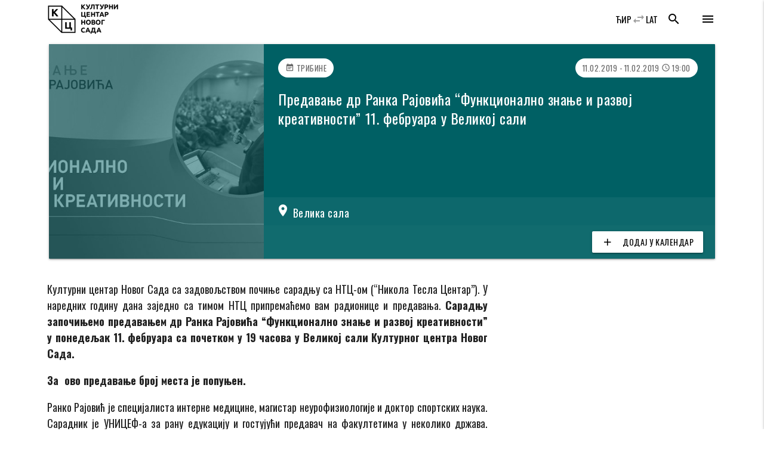

--- FILE ---
content_type: image/svg+xml
request_url: https://www.kcns.org.rs/wp-content/themes/kc_timber_2018/public/images/share/ic_share_google.svg
body_size: -10
content:
<svg xmlns="http://www.w3.org/2000/svg" width="56.693" height="56.693"><path d="M51.981 24.481c-7.717-.004-15.435-.002-23.152 0 .001 3.2-.004 6.401.002 9.6h13.407c-.518 3.068-2.34 5.873-4.926 7.6-1.625 1.093-3.492 1.802-5.416 2.139-1.938.33-3.94.373-5.872-.018a14.452 14.452 0 0 1-5.477-2.365 15.287 15.287 0 0 1-5.639-7.555c-1.048-3.079-1.056-6.505.005-9.58a15.266 15.266 0 0 1 3.57-5.8c1.986-2.033 4.567-3.486 7.348-4.082a14.57 14.57 0 0 1 7.223.294 13.333 13.333 0 0 1 5.305 3.116c1.512-1.503 3.017-3.016 4.527-4.523.792-.81 1.624-1.586 2.39-2.42-2.292-2.121-4.98-3.827-7.917-4.905-5.287-1.946-11.25-1.987-16.572-.145C14.79 7.891 9.682 12.377 6.85 18.046a24.477 24.477 0 0 0-2.138 6.184c-1.088 5.343-.33 11.04 2.135 15.908a24.788 24.788 0 0 0 6.684 8.215 24.487 24.487 0 0 0 8.94 4.508c4.098 1.099 8.46 1.074 12.586.135 3.728-.858 7.256-2.64 10.073-5.24 2.977-2.736 5.1-6.34 6.224-10.214 1.227-4.225 1.396-8.736.627-13.06z" fill="#fff"/></svg>